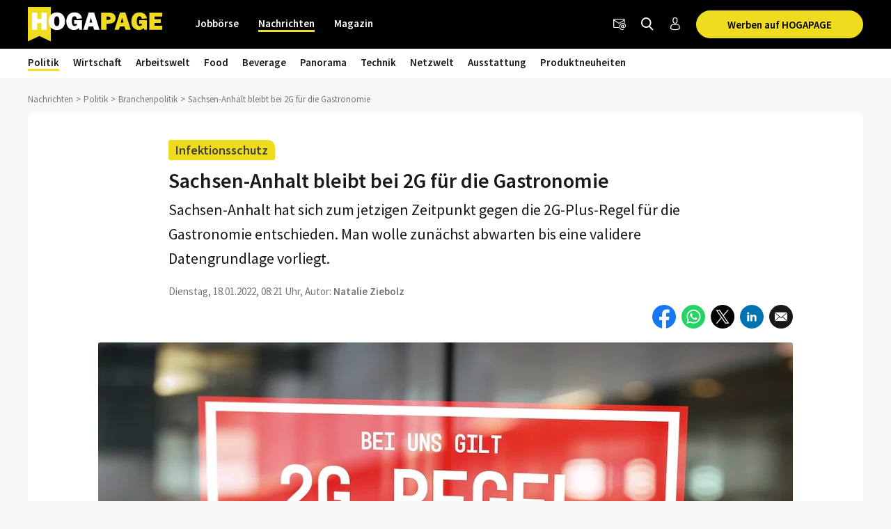

--- FILE ---
content_type: text/html; charset=utf-8
request_url: https://www.hogapage.de/nachrichten/politik/branchenpolitik/sachsen-anhalt-bleibt-bei-2g-fuer-die-gastronomie/
body_size: 14367
content:
<!doctypehtml><html lang=de-de xml:lang=de-de><link href=https://www.googletagmanager.com rel=dns-prefetch><link href=https://googleads.g.doubleclick.net rel=dns-prefetch><link href=https://www.google-analytics.com rel=dns-prefetch><link href=https://www.googleadservices.com rel=dns-prefetch><link href=https://cdn.hogapage.de rel=dns-prefetch><link href=https://engine.hogapage.de rel=dns-prefetch><link href=https://cdn.consentmanager.mgr.consensu.org rel=dns-prefetch><link href=https://cdn.hogapage.de rel=preconnect><link href=https://engine.hogapage.de rel=preconnect><link as=script crossorigin href=//data-b8f9ef66dc.hogapage.de/iomm/latest/manager/base/es6/bundle.js id=IOMmBundle rel=preload><link as=script crossorigin href=//data-b8f9ef66dc.hogapage.de/iomm/latest/bootstrap/loader.js rel=preload><script>let language_code=`de`;const google_maps_frontend_key=`AIzaSyD9eQxhih-n0OF-h8mLESzT-ypCEo4jA9U`;const enable_gmaps_api=!1;const friendly_captcha_enabled=!0;let job_offer_link_tracking_url=`/jobs/job_offer_link_tracking`;let csrf_token=`zpJQHS8O0nhOMAC69ZzbvqEKBFZdzgYEgMDDavTMa0WCznXqUgSbJqFeIGwYqsCp`</script><link as=script href=/static/node_modules/jquery/dist/jquery.min.js rel=preload><link as=font crossorigin href=/static/fonts/fontello.woff2?20231206 rel=preload type=font/woff2><link as=font crossorigin href=/static/fonts/SourceSansPro-Regular.woff2 rel=preload type=font/woff2><link as=font crossorigin href=/static/fonts/SourceSansPro-SemiBold.woff2 rel=preload type=font/woff2><link as=font crossorigin href=/static/fonts/SourceSansPro-Bold.woff2?20230531 rel=preload type=font/woff2><link as=script href=/static/js/components/base.js rel=preload><link media="(min-width: 1212.1px)" as=image href=/media/thumbs/news/1573/Sachen-Anhalt-2G_998x0.webp rel=preload><link media="(min-width: 768px) and (max-width: 1212px)" as=image href=/media/thumbs/news/1573/Sachen-Anhalt-2G_728x0.webp rel=preload><link media="(max-width: 767.9px)" as=image fetchpriority=high href=/media/thumbs/news/1573/Sachen-Anhalt-2G_440x0.webp rel=preload><link as=script href=/static/ui/js/joboffercards.js rel=preload><link as=image href=/static/images/icons/facebook.svg rel=preload><link as=image href=/static/images/icons/whatsapp.svg rel=preload><link as=image href=/static/images/icons/x.svg rel=preload><link as=image href=/static/images/icons/linkedin.svg rel=preload><link media="(max-width: 480px)" as=image href=/static/images/icons/facebook_messenger.svg rel=preload><link as=script href=/static/CACHE/js/base.85cd5cbcb8e9.js rel=preload><script src=/static/node_modules/jquery/dist/jquery.min.js></script><title>Sachsen-Anhalt bleibt bei 2G für die Gastronomie | HOGAPAGE Nachrichten</title><link href=/static/favicon/favicon.ico rel=icon type=image/gif><link href=/static/favicon/apple-touch-icon-57x57.png rel=apple-touch-icon sizes=57x57><link href=/static/favicon/apple-touch-icon-60x60.png rel=apple-touch-icon sizes=60x60><link href=/static/favicon/apple-touch-icon-72x72.png rel=apple-touch-icon sizes=72x72><link href=/static/favicon/apple-touch-icon-76x76.png rel=apple-touch-icon sizes=76x76><link href=/static/favicon/apple-touch-icon-114x114.png rel=apple-touch-icon sizes=114x114><link href=/static/favicon/apple-touch-icon-120x120.png rel=apple-touch-icon sizes=120x120><link href=/static/favicon/apple-touch-icon-144x144.png rel=apple-touch-icon sizes=144x144><link href=/static/favicon/apple-touch-icon-152x152.png rel=apple-touch-icon sizes=152x152><link href=/static/favicon/apple-touch-icon-180x180.png rel=apple-touch-icon sizes=180x180><link href=/static/favicon/favicon-32x32.png rel=icon sizes=32x32 type=image/png><link href=/static/favicon/android-chrome-192x192.png rel=icon sizes=192x192 type=image/png><link href=/static/favicon/favicon-96x96.png rel=icon sizes=96x96 type=image/png><link href=/static/favicon/favicon-16x16.png rel=icon sizes=16x16 type=image/png><meta content="width=device-width,initial-scale=1" name=viewport><meta charset=UTF-8><meta content="ie=edge" http-equiv=x-ua-compatible><meta content=194c6915cca660ebd06835285089082b name=verification><meta content=de-de http-equiv=content-language><meta content="index, follow" name=robots><meta content=de_DE property=og:locale><meta content=HOGAPAGE property=og:site_name><meta content="Sachsen-Anhalt hat sich zum jetzigen Zeitpunkt gegen die 2G-Plus-Regel für die Gastronomie entschieden. Man wolle zunächst abwarten bis eine validere Datengrun…" name=description><meta content="2022-01-18 08:21:52" name=date><meta content="2023-03-15 16:44:13" name=last-modified><meta content="Sachsen-Anhalt bleibt bei 2G für die Gastronomie" property=og:title><meta content=article property=og:type><meta content="Sachsen-Anhalt hat sich zum jetzigen Zeitpunkt gegen die 2G-Plus-Regel für die Gastronomie entschieden. Man wolle zunächst abwarten bis eine validere Datengrun…" property=og:description><meta content=https://www.hogapage.de/media/thumbs/news/1573/Sachen-Anhalt-2G_1200x630.jpg property=og:image><meta content=https://www.hogapage.de/media/thumbs/news/1573/Sachen-Anhalt-2G_1200x630.jpg property=og:image:secure_url><meta content=1200 property=og:image:width><meta content=630 property=og:image:height><meta content="Schild, das auf die Anwendung der 2G-Regel hinweist" property=og:image:alt><meta content=https://www.hogapage.de/nachrichten/politik/branchenpolitik/sachsen-anhalt-bleibt-bei-2g-fuer-die-gastronomie/ property=og:url><meta content=summary_large_image property=twitter:card><meta content=@hogapage property=twitter:site><meta content=196127781 property=twitter:site:id><meta content=@hogapage property=twitter:creator><meta content=https://www.hogapage.de/nachrichten/politik/branchenpolitik/sachsen-anhalt-bleibt-bei-2g-fuer-die-gastronomie/ property=twitter:url><meta content="Sachsen-Anhalt bleibt bei 2G für die Gastronomie" property=twitter:title><meta content="Sachsen-Anhalt hat sich zum jetzigen Zeitpunkt gegen die 2G-Plus-Regel für die Gastronomie entschieden. Man wolle zunächst abwarten bis eine validere Datengrun…" property=twitter:description><meta content=https://www.hogapage.de/media/thumbs/news/1573/Sachen-Anhalt-2G_1200x630.jpg property=twitter:image><meta content="Schild, das auf die Anwendung der 2G-Regel hinweist" property=twitter:image:alt><link href=https://www.hogapage.de/nachrichten/politik/branchenpolitik/sachsen-anhalt-bleibt-bei-2g-fuer-die-gastronomie/ rel=canonical><link href=https://www.hogapage.ch/nachrichten/politik/branchenpolitik/sachsen-anhalt-bleibt-bei-2g-fuer-die-gastronomie/ hreflang=de-ch rel=alternate><link href=https://www.hogapage.de/nachrichten/politik/branchenpolitik/sachsen-anhalt-bleibt-bei-2g-fuer-die-gastronomie/ hreflang=x-default rel=alternate><link href=https://www.hogapage.at/nachrichten/politik/branchenpolitik/sachsen-anhalt-bleibt-bei-2g-fuer-die-gastronomie/ hreflang=de-at rel=alternate><link href=https://www.hogapage.de/nachrichten/politik/branchenpolitik/sachsen-anhalt-bleibt-bei-2g-fuer-die-gastronomie/ hreflang=de-de rel=alternate><meta content=2022-01-18T08:21:52+01:00 property=article:published_time><meta content=2022-01-18T08:21:52+01:00 property=article:publish_time><meta content=2022-01-18T08:21:52+01:00 name=publish_date property=og:publish_date><meta content=2023-03-15T16:44:13.741694+01:00 property=article:modified_time><meta content=https://www.facebook.com/HOGAPAGE property=article:publisher><meta content=https://www.hogapage.de/nachrichten/author/zieb property=article:author><meta content="Natalie Ziebolz" name=author><meta content=max-image-preview:large name=robots><link href=/static/CACHE/css/base.8b921bc71f98.css rel=stylesheet><script src=/static/js/components/base.js></script><script>var gaOptout=(()=>{document.cookie=disableStr+ `=true; expires=Thu, 31 Dec 2099 23:59:59 UTC; path=/`;window[disableStr]=!0});var gaProperty=`GTM-M8P77JX`;var disableStr=`ga-disable-`+ gaProperty;if(document.cookie.indexOf(disableStr+ `=true`)>-1){window[disableStr]=!0}</script><script class=cmplazyload data-cmp-vendor=s905 type=text/plain>(function (w, d, s, l, i) {
        w[l] = w[l] || [];
        w[l].push({
            'gtm.start': new Date().getTime(), event: 'gtm.js'
        });
        var f = d.getElementsByTagName(s)[0],
            j = d.createElement(s), dl = l != 'dataLayer' ? '&l=' + l : '';
        j.async = true;
        j.src =
            'https://www.googletagmanager.com/gtm.js?id=' + i + dl;
        f.parentNode.insertBefore(j, f);
    })(window, document, 'script', 'dataLayer', 'GTM-M8P77JX');</script><script>var GOOGLE_API=!1;var CSRF_TOKEN=`zpJQHS8O0nhOMAC69ZzbvqEKBFZdzgYEgMDDavTMa0WCznXqUgSbJqFeIGwYqsCp`</script><script data-cmp-ab=2 src=https://data-b8f9ef66dc.hogapage.de/iomm/latest/bootstrap/loader.js></script><style>@font-face{font-family:fontello;src:url(/static/fonts/fontello.woff2?20231206)format("woff2");font-weight:400;font-style:normal;font-display:swap}@font-face{font-family:Source Sans Pro;src:url(/static/fonts/SourceSansPro-Regular.woff2)format("woff2");font-weight:400;font-style:normal;font-display:swap}@font-face{font-family:Source Sans Pro;src:url(/static/fonts/SourceSansPro-SemiBold.woff2)format("woff2");font-weight:600;font-style:normal;font-display:swap}@font-face{font-family:Source Sans Pro;src:url(/static/fonts/SourceSansPro-Bold.woff2?20230531)format("woff2");font-weight:700;font-style:normal;font-display:swap}</style><script>var _mtm=window._mtm=window._mtm||[];_mtm.push({'mtm.startTime':new Date().getTime(),'event':`mtm.Start`});var d=document,g=d.createElement(`script`),s=d.getElementsByTagName(`script`)[0];g.async=!0;g.src=`https://analytics.hogapage.de/js/container_X8KDsB7U.js`;s.parentNode.insertBefore(g,s)</script><body class="bc_news bc_news_detail"><script>window.gdprAppliesGlobally=!0;if(!(`cmp_id` in window)||window.cmp_id<1){window.cmp_id=0};if(!(`cmp_cdid` in window)){window.cmp_cdid=`62f9bc659836`};if(!(`cmp_params` in window)){window.cmp_params=``};if(!(`cmp_host` in window)){window.cmp_host=`b.delivery.consentmanager.net`};if(!(`cmp_cdn` in window)){window.cmp_cdn=`cdn.consentmanager.net`};if(!(`cmp_proto` in window)){window.cmp_proto=`https:`};if(!(`cmp_codesrc` in window)){window.cmp_codesrc=`1`};window.cmp_getsupportedLangs=(()=>{var a=[`DE`,`EN`,`FR`,`IT`,`NO`,`DA`,`FI`,`ES`,`PT`,`RO`,`BG`,`ET`,`EL`,`GA`,`HR`,`LV`,`LT`,`MT`,`NL`,`PL`,`SV`,`SK`,`SL`,`CS`,`HU`,`RU`,`SR`,`ZH`,`TR`,`UK`,`AR`,`BS`];if(`cmp_customlanguages` in window){for(var b=0;b<window.cmp_customlanguages.length;b++){a.push(window.cmp_customlanguages[b].l.toUpperCase())}};return a});window.cmp_getRTLLangs=(()=>{var a=[`AR`];if(`cmp_customlanguages` in window){for(var b=0;b<window.cmp_customlanguages.length;b++){if(`r` in window.cmp_customlanguages[b]&&window.cmp_customlanguages[b].r){a.push(window.cmp_customlanguages[b].l)}}};return a});window.cmp_getlang=(a=>{let k=``,n=8,j=`string`,l=`cmplang=`,p=0,m=1,o=2;if(typeof a!=`boolean`){a=!0};if(a&&typeof cmp_getlang.usedlang==j&&cmp_getlang.usedlang!==k){return cmp_getlang.usedlang};var b=window.cmp_getsupportedLangs();var c=[];var d=location.hash;var e=location.search;var f=`languages` in navigator?navigator.languages:[];if(d.indexOf(l)!=-m){c.push(d.substr(d.indexOf(l)+ n,o).toUpperCase())}else{if(e.indexOf(l)!=-m){c.push(e.substr(e.indexOf(l)+ n,o).toUpperCase())}else{if(`cmp_setlang` in window&&window.cmp_setlang!=k){c.push(window.cmp_setlang.toUpperCase())}else{if(f.length>p){for(var g=p;g<f.length;g++){c.push(f[g])}}}}};if(`language` in navigator){c.push(navigator.language)};if(`userLanguage` in navigator){c.push(navigator.userLanguage)};var h=k;for(var g=p;g<c.length;g++){var i=c[g].toUpperCase();if(b.indexOf(i)!=-m){h=i;break};if(i.indexOf(`-`)!=-m){i=i.substr(p,o)};if(b.indexOf(i)!=-m){h=i;break}};if(h==k&&typeof cmp_getlang.defaultlang==j&&cmp_getlang.defaultlang!==k){return cmp_getlang.defaultlang}else{if(h==k){h=`EN`}};h=h.toUpperCase();return h});(()=>{let t=0,D=`text/javascript`,x=`https:`,F=`div`,I=`head`,y=`script`,z=`data-cmp-ab`,s=``,H=`ins`,w=`&`,G=`span`,E=`body`,v=9999,u=1,B=`//`,J=`cmpdebugunminimized`,A=`1`,C=encodeURIComponent;var g=((a,b)=>{var c=s;a+=`=`;var d=a.length;var e=location;if(e.hash.indexOf(a)!=-u){c=e.hash.substr(e.hash.indexOf(a)+ d,v)}else{if(e.search.indexOf(a)!=-u){c=e.search.substr(e.search.indexOf(a)+ d,v)}else{return b}};if(c.indexOf(w)!=-u){c=c.substr(t,c.indexOf(w))};return c});var a=document;var b=a.getElementsByTagName;var c=window;var d=s;var e=`_en`;if(`cmp_getlang` in c){d=c.cmp_getlang().toLowerCase();if(`cmp_customlanguages` in c){for(var f=t;f<c.cmp_customlanguages.length;f++){if(c.cmp_customlanguages[f].l.toUpperCase()==d.toUpperCase()){d=`en`;break}}};e=`_`+ d};var h=`cmp_proto` in c?c.cmp_proto:x;if(h!=`http:`&&h!=x){h=x};var i=`cmp_ref` in c?c.cmp_ref:location.href;var j=a.createElement(y);j.setAttribute(z,A);var k=g(`cmpdesign`,`cmp_design` in c?c.cmp_design:s);var l=g(`cmpregulationkey`,`cmp_regulationkey` in c?c.cmp_regulationkey:s);var m=g(`cmpgppkey`,`cmp_gppkey` in c?c.cmp_gppkey:s);var n=g(`cmpatt`,`cmp_att` in c?c.cmp_att:s);j.src=h+ B+ c.cmp_host+ `/delivery/cmp.php?`+ (`cmp_id` in c&&c.cmp_id>t?`id=`+ c.cmp_id:s)+ (`cmp_cdid` in c?`&cdid=`+ c.cmp_cdid:s)+ `&h=`+ C(i)+ (k!=s?`&cmpdesign=`+ C(k):s)+ (l!=s?`&cmpregulationkey=`+ C(l):s)+ (m!=s?`&cmpgppkey=`+ C(m):s)+ (n!=s?`&cmpatt=`+ C(n):s)+ (`cmp_params` in c?w+ c.cmp_params:s)+ (a.cookie.length>t?`&__cmpfcc=1`:s)+ `&l=`+ d.toLowerCase()+ `&o=`+ (new Date()).getTime();j.type=D;j.async=!0;if(a.currentScript&&a.currentScript.parentElement){a.currentScript.parentElement.appendChild(j)}else{if(a.body){a.body.appendChild(j)}else{var o=b(E);if(o.length==t){o=b(F)};if(o.length==t){o=b(G)};if(o.length==t){o=b(H)};if(o.length==t){o=b(y)};if(o.length==t){o=b(I)};if(o.length>t){o[t].appendChild(j)}}};var p=`js`;var q=g(J,J in c?c.cmpdebugunminimized:t)>t?s:`.min`;var r=g(`cmpdebugcoverage`,`cmp_debugcoverage` in c?c.cmp_debugcoverage:s);if(r==A){p=`instrumented`;q=s};var j=a.createElement(y);j.src=h+ B+ c.cmp_cdn+ `/delivery/`+ p+ `/cmp`+ e+ q+ `.js`;j.type=D;j.setAttribute(z,A);j.async=!0;if(a.currentScript&&a.currentScript.parentElement){a.currentScript.parentElement.appendChild(j)}else{if(a.body){a.body.appendChild(j)}else{var o=b(E);if(o.length==t){o=b(F)};if(o.length==t){o=b(G)};if(o.length==t){o=b(H)};if(o.length==t){o=b(y)};if(o.length==t){o=b(I)};if(o.length>t){o[t].appendChild(j)}}}})();window.cmp_addFrame=(a=>{if(!window.frames[a]){if(document.body){var b=document.createElement(`iframe`);b.style.cssText=`display:none`;if(`cmp_cdn` in window&&`cmp_ultrablocking` in window&&window.cmp_ultrablocking>0){b.src=`//`+ window.cmp_cdn+ `/delivery/empty.html`};b.name=a;document.body.appendChild(b)}else{window.setTimeout(window.cmp_addFrame,10,a)}}});window.cmp_rc=(a=>{let h=``,i=0,j=1,k=`=`,l=`;`;var b=document.cookie;var c=h;var d=i;while(b!=h&&d<100){d++;while(b.substr(i,j)==` `){b=b.substr(j,b.length)};var e=b.substring(i,b.indexOf(k));if(b.indexOf(l)!=-j){var f=b.substring(b.indexOf(k)+ j,b.indexOf(l))}else{var f=b.substr(b.indexOf(k)+ j,b.length)};if(a==e){c=f};var g=b.indexOf(l)+ j;if(g==i){g=b.length};b=b.substring(g,b.length)};return c});window.cmp_stub=function(){let b=0,c=1,d=2;var a=arguments;__cmp.a=__cmp.a||[];if(!a.length){return __cmp.a}else{if(a[b]===`ping`){if(a[c]===d){a[d]({gdprApplies:gdprAppliesGlobally,cmpLoaded:!1,cmpStatus:`stub`,displayStatus:`hidden`,apiVersion:`2.0`,cmpId:31},!0)}else{a[d](!1,!0)}}else{if(a[b]===`getUSPData`){a[d]({version:c,uspString:window.cmp_rc(``)},!0)}else{if(a[b]===`getTCData`){__cmp.a.push([].slice.apply(a))}else{if(a[b]===`addEventListener`||a[b]===`removeEventListener`){__cmp.a.push([].slice.apply(a))}else{if(a.length==4&&a[3]===!1){a[d]({},!1)}else{__cmp.a.push([].slice.apply(a))}}}}}}};window.cmp_gpp_ping=(()=>({gppVersion:`1.0`,cmpStatus:`stub`,cmpDisplayStatus:`hidden`,supportedAPIs:[`tcfca`,`usnat`,`usca`,`usva`,`usco`,`usut`,`usct`],cmpId:31}));window.cmp_gppstub=function(){let h=0,i=1,k=2,j=null;var a=arguments;__gpp.q=__gpp.q||[];if(!a.length){return __gpp.q};var b=a[h];var c=a.length>i?a[i]:j;var d=a.length>k?a[k]:j;if(b===`ping`){return window.cmp_gpp_ping()}else{if(b===`addEventListener`){__gpp.e=__gpp.e||[];if(!(`lastId` in __gpp)){__gpp.lastId=h};__gpp.lastId++;var e=__gpp.lastId;__gpp.e.push({id:e,callback:c});return {eventName:`listenerRegistered`,listenerId:e,data:!0,pingData:window.cmp_gpp_ping()}}else{if(b===`removeEventListener`){var f=!1;__gpp.e=__gpp.e||[];for(var g=h;g<__gpp.e.length;g++){if(__gpp.e[g].id==d){__gpp.e[g].splice(g,i);f=!0;break}};return {eventName:`listenerRemoved`,listenerId:d,data:f,pingData:window.cmp_gpp_ping()}}else{if(b===`getGPPData`){return {sectionId:3,gppVersion:i,sectionList:[],applicableSections:[h],gppString:``,pingData:window.cmp_gpp_ping()}}else{if(b===`hasSection`||b===`getSection`||b===`getField`){return j}else{__gpp.q.push([].slice.apply(a))}}}}}};window.cmp_msghandler=(a=>{let i=`*`,f=null,g=`object`,e=JSON,h=JSON.stringify;var b=typeof a.data===`string`;try{var c=b?e.parse(a.data):a.data}catch(a){var c=f}if(typeof c===g&&c!==f&&`__cmpCall` in c){var d=c.__cmpCall;window.__cmp(d.command,d.parameter,((c,e)=>{var f={__cmpReturn:{returnValue:c,success:e,callId:d.callId}};a.source.postMessage(b?h(f):f,i)}))};if(typeof c===g&&c!==f&&`__uspapiCall` in c){var d=c.__uspapiCall;window.__uspapi(d.command,d.version,((c,e)=>{var f={__uspapiReturn:{returnValue:c,success:e,callId:d.callId}};a.source.postMessage(b?h(f):f,i)}))};if(typeof c===g&&c!==f&&`__tcfapiCall` in c){var d=c.__tcfapiCall;window.__tcfapi(d.command,d.version,((c,e)=>{var f={__tcfapiReturn:{returnValue:c,success:e,callId:d.callId}};a.source.postMessage(b?h(f):f,i)}),d.parameter)};if(typeof c===g&&c!==f&&`__gppCall` in c){var d=c.__gppCall;window.__gpp(d.command,((c,e)=>{var f={__gppReturn:{returnValue:c,success:e,callId:d.callId}};a.source.postMessage(b?h(f):f,i)}),`parameter` in d?d.parameter:f,`version` in d?d.version:1)}});window.cmp_setStub=(a=>{if(!(a in window)||typeof window[a]!==`function`&&typeof window[a]!==`object`&&(typeof window[a]===`undefined`||window[a]!==null)){window[a]=window.cmp_stub;window[a].msgHandler=window.cmp_msghandler;window.addEventListener(`message`,window.cmp_msghandler,!1)}});window.cmp_setGppStub=(a=>{if(!(a in window)||typeof window[a]!==`function`&&typeof window[a]!==`object`&&(typeof window[a]===`undefined`||window[a]!==null)){window[a]=window.cmp_gppstub;window[a].msgHandler=window.cmp_msghandler;window.addEventListener(`message`,window.cmp_msghandler,!1)}});window.cmp_addFrame(`__cmpLocator`);if(!(`cmp_disableusp` in window)||!window.cmp_disableusp){window.cmp_addFrame(`__uspapiLocator`)};if(!(`cmp_disabletcf` in window)||!window.cmp_disabletcf){window.cmp_addFrame(`__tcfapiLocator`)};if(!(`cmp_disablegpp` in window)||!window.cmp_disablegpp){window.cmp_addFrame(`__gppLocator`)};window.cmp_setStub(`__cmp`);if(!(`cmp_disabletcf` in window)||!window.cmp_disabletcf){window.cmp_setStub(`__tcfapi`)};if(!(`cmp_disableusp` in window)||!window.cmp_disableusp){window.cmp_setStub(`__uspapi`)};if(!(`cmp_disablegpp` in window)||!window.cmp_disablegpp){window.cmp_setGppStub(`__gpp`)}</script><noscript><iframe src="https://www.googletagmanager.com/ns.html?id=GTM-M8P77JX&nojscript=true" height=0 style=visibility:hidden;display:none width=0></iframe></noscript><script>IOMm(`configure`,{st:`hogapage`,dn:`data-b8f9ef66dc.hogapage.de`,mh:5})</script><div class=sticky-top id=bc_navigation><div id=bc_navigation-main-navigation><div class=container><nav class="navbar navbar-expand-lg"><a class=navbar-brand href=/> <img alt="previous Logo" height=50 src=/static/images/logos/logo.svg width=193> </a><div class="ms-auto d-flex order-lg-3"><div class=nav-item><a class="hp-jb_wishlist-session hp_btn-tertiary hp_btn-round" data-bs-title="Jetzt Merkliste ansehen" data-bs-placement=bottom data-bs-toggle=tooltip href=/profil/meine-merkliste style=display:none> <i class=icon-wishlist-outline><span class=hp-jb_wishlist-session-counter></span></i> </a></div><div class=nav-item><a class="hp_btn-tertiary hp_btn-round" aria-label=Newsletter data-bs-placement=bottom data-bs-title=Newsletter data-bs-toggle=tooltip href=/newsletter/> <i class="icon-newsletter hp_nav-icon"></i> </a></div><div class=nav-item><a aria-label="Nachrichten finden" class="hp_btn-tertiary hp_btn-round hp_search-icon" data-bs-title="Nachrichten finden" data-bs-placement=bottom data-bs-toggle=tooltip href=/nachrichten/suche> <i class="icon-search hp_nav-icon"></i> </a></div><div class="nav-item d-none d-lg-flex"><a aria-label="Anmelden / Registrieren" class="hp_btn-tertiary hp_btn-round" data-bs-title="Anmelden / Registrieren" data-bs-placement=bottom data-bs-toggle=tooltip href=/login> <i class="icon-person-outline me-0"></i> </a></div><div class="nav-item hp_service-button ms-hp_smallest d-none d-lg-block"><a class="hp_btn hp_btn-primary m-0" href=/nachrichten/onlinewerbung/> Werben auf HOGAPAGE </a></div><div class=nav-item><a aria-label="Toggle navigation" class="hp_btn-tertiary hp_btn-round d-lg-none" aria-controls=hp_mobile-main-navigation aria-expanded=false data-bs-target=#hp_mobile-main-navigation data-bs-toggle=collapse role=button> <i class="icon-menu hp_nav-icon"></i> </a></div></div><div class="hp_mobile-navigation-wrapper align-items-stretch" id=hp_mobile-main-navigation><div class=hp_mobile-navigation><div class=hp_mobile-navigation-header><div class=hp_mobile-navigation-header-text>Willkommen auf HOGAPAGE!</div></div><div class="hp_mobile-navigation-group hp_mobile-navigation-group-special"><a class=hp_mobile-navigation-headline href=/jobs/>Jobbörse</a><span aria-controls=#jobborse_mobile_menu aria-expanded=false class=hp_toggle-indicator data-bs-target=#jobborse_mobile_menu data-bs-toggle=collapse><i class=icon-down-dir></i></span><div class="hp_mobile-navigation-group-items collapse" id=jobborse_mobile_menu><a class=hp_mobile-navigation-group-item href=/jobs/suche>Jobs finden</a><a class=hp_mobile-navigation-group-item href=/jobs/branchengruppe>nach Branchengruppen</a><a class=hp_mobile-navigation-group-item href=/jobs/bundesland>nach Bundesländern</a><a class=hp_mobile-navigation-group-item href=/jobs/jobs-per-email>Jobs per E-Mail</a><a class=hp_mobile-navigation-group-item href=/jobs/arbeitgeber>Für Arbeitgeber</a></div></div><div class="hp_mobile-navigation-group hp_mobile-navigation-group-special"><a class=hp_mobile-navigation-headline href=/>Nachrichten</a><span aria-controls=#nachrichten_mobile_menu aria-expanded=true class=hp_toggle-indicator data-bs-target=#nachrichten_mobile_menu data-bs-toggle=collapse><i class=icon-down-dir></i></span><div class="hp_mobile-navigation-group-items collapse show" id=nachrichten_mobile_menu><a class=hp_mobile-navigation-group-item href=/nachrichten/politik/>Politik</a><a class=hp_mobile-navigation-group-item href=/nachrichten/wirtschaft/>Wirtschaft</a><a class=hp_mobile-navigation-group-item href=/nachrichten/arbeitswelt/>Arbeitswelt</a><a class=hp_mobile-navigation-group-item href=/nachrichten/food/>Food</a><a class=hp_mobile-navigation-group-item href=/nachrichten/beverage/>Beverage</a><a class=hp_mobile-navigation-group-item href=/nachrichten/panorama/>Panorama</a><a class=hp_mobile-navigation-group-item href=/nachrichten/technik/>Technik</a><a class=hp_mobile-navigation-group-item href=/nachrichten/netzwelt/>Netzwelt</a><a class=hp_mobile-navigation-group-item href=/nachrichten/ausstattung/>Ausstattung</a><a class=hp_mobile-navigation-group-item href=/nachrichten/messeneuheiten/>Produktneuheiten</a></div></div><div class="hp_mobile-navigation-group hp_mobile-navigation-group-special"><a class=hp_mobile-navigation-headline href=/magazin/>Magazin</a><span aria-controls=#magazin_mobile_menu aria-expanded=false class=hp_toggle-indicator data-bs-target=#magazin_mobile_menu data-bs-toggle=collapse><i class=icon-down-dir></i></span><div class="hp_mobile-navigation-group-items collapse" id=magazin_mobile_menu><a class=hp_mobile-navigation-group-item href=/magazin/ausgabe>Magazine</a><a class=hp_mobile-navigation-group-item href=/magazin/rubriken>Rubriken</a><a class=hp_mobile-navigation-group-item href=/magazin/abonnieren>Abonnieren</a><a class=hp_mobile-navigation-group-item href=/magazin/werben>Werben</a></div></div><div class=hp_mobile-navigation-group><a class=hp_mobile-navigation-headline href=/login>Anmelden</a></div></div></div><div class="collapse navbar-collapse order-lg-2" id=bc_navigation-main-navigation-left-wrapper><ul class=navbar-nav id=bc_navigation-main-navigation-left><li class="nav-item dropdown"><a aria-haspopup=true class=nav-link href=/jobs/>Jobbörse</a> <div class=dropdown-menu><a class=dropdown-item href=/jobs/suche>Jobs finden</a><a class=dropdown-item href=/jobs/branchengruppe>nach Branchengruppen</a><a class=dropdown-item href=/jobs/bundesland>nach Bundesländern</a><a class=dropdown-item href=/jobs/jobs-per-email>Jobs per E-Mail</a><a class=dropdown-item href=/jobs/arbeitgeber>Für Arbeitgeber</a></div><li class="nav-item dropdown active"><a aria-haspopup=true class=nav-link href=/>Nachrichten</a> <div class=dropdown-menu><a class="dropdown-item active" href=/nachrichten/politik/>Politik</a><a class=dropdown-item href=/nachrichten/wirtschaft/>Wirtschaft</a><a class=dropdown-item href=/nachrichten/arbeitswelt/>Arbeitswelt</a><a class=dropdown-item href=/nachrichten/food/>Food</a><a class=dropdown-item href=/nachrichten/beverage/>Beverage</a><a class=dropdown-item href=/nachrichten/panorama/>Panorama</a><a class=dropdown-item href=/nachrichten/technik/>Technik</a><a class=dropdown-item href=/nachrichten/netzwelt/>Netzwelt</a><a class=dropdown-item href=/nachrichten/ausstattung/>Ausstattung</a><a class=dropdown-item href=/nachrichten/messeneuheiten/>Produktneuheiten</a></div><li class="nav-item dropdown"><a aria-haspopup=true class=nav-link href=/magazin/>Magazin</a> <div class=dropdown-menu><a class=dropdown-item href=/magazin/ausgabe>Magazine</a><a class=dropdown-item href=/magazin/rubriken>Rubriken</a><a class="dropdown-item ms-auto" href=/magazin/abonnieren>Abonnieren</a><a class=dropdown-item href=/magazin/werben>Werben</a></div></ul></div></nav></div></div><div id=bc_navigation-sub-navigation><div class=container><nav class="navbar navbar-expand-lg d-none d-lg-flex"><ul class="navbar-nav text-md-center"><li class="nav-item dropdown active"><a aria-haspopup=true class=nav-link href=/nachrichten/politik/>Politik</a> <div class=dropdown-menu><a class=dropdown-item href=/nachrichten/politik/verbaende/>Verbände</a><a class=dropdown-item href=/nachrichten/politik/soziales/>Soziales</a><a class=dropdown-item href=/nachrichten/politik/recht/>Recht</a><a class="dropdown-item active" href=/nachrichten/politik/branchenpolitik/>Branchenpolitik</a></div><li class="nav-item dropdown"><a aria-haspopup=true class=nav-link href=/nachrichten/wirtschaft/>Wirtschaft</a> <div class=dropdown-menu><a class=dropdown-item href=/nachrichten/wirtschaft/management/>Management</a><a class=dropdown-item href=/nachrichten/wirtschaft/handel/>Handel</a><a class=dropdown-item href=/nachrichten/wirtschaft/marketing/>Marketing</a><a class=dropdown-item href=/nachrichten/wirtschaft/hotellerie/>Hotellerie</a><a class=dropdown-item href=/nachrichten/wirtschaft/gastronomie/>Gastronomie</a><a class=dropdown-item href=/nachrichten/wirtschaft/tourismus/>Tourismus</a></div><li class="nav-item dropdown"><a aria-haspopup=true class=nav-link href=/nachrichten/arbeitswelt/>Arbeitswelt</a> <div class=dropdown-menu><a class=dropdown-item href=/nachrichten/arbeitswelt/jobsuche/>Jobsuche</a><a class=dropdown-item href=/nachrichten/arbeitswelt/bildung/>Bildung</a><a class=dropdown-item href=/nachrichten/arbeitswelt/reportagen/>Reportagen</a><a class=dropdown-item href=/nachrichten/arbeitswelt/ratgeber/>Ratgeber</a><a class=dropdown-item href=/nachrichten/arbeitswelt/karriere/>Karriere</a><a class=dropdown-item href=/nachrichten/arbeitswelt/personal/>Personal</a></div><li class="nav-item dropdown"><a aria-haspopup=true class=nav-link href=/nachrichten/food/>Food</a> <div class=dropdown-menu><a class=dropdown-item href=/nachrichten/food/lexikon/>Lexikon</a><a class=dropdown-item href=/nachrichten/food/ernaehrung/>Ernährung</a><a class=dropdown-item href=/nachrichten/food/foodtrends/>Foodtrends</a><a class=dropdown-item href=/nachrichten/food/kuechenhelden/>Küchenhelden</a><a class=dropdown-item href=/nachrichten/food/kreative-kueche/>Kreative Küche</a><a class=dropdown-item href=/nachrichten/food/rezepte/>Rezepte</a></div><li class="nav-item dropdown"><a aria-haspopup=true class=nav-link href=/nachrichten/beverage/>Beverage</a> <div class=dropdown-menu><a class=dropdown-item href=/nachrichten/beverage/wein-sekt/>Wein & Sekt</a><a class=dropdown-item href=/nachrichten/beverage/bierwelten/>Bierwelten</a><a class=dropdown-item href=/nachrichten/beverage/alkoholfreie-getraenke-beverage/>Alkoholfreie Getränke</a><a class=dropdown-item href=/nachrichten/beverage/spirituosen/>Spirituosen</a><a class=dropdown-item href=/nachrichten/beverage/kaffee-tee/>Kaffee & Tee</a></div><li class="nav-item dropdown"><a aria-haspopup=true class=nav-link href=/nachrichten/panorama/>Panorama</a> <div class=dropdown-menu><a class=dropdown-item href=/nachrichten/panorama/gesellschaft/>Gesellschaft</a><a class=dropdown-item href=/nachrichten/panorama/interviews/>Interviews</a><a class=dropdown-item href=/nachrichten/panorama/entertainment/>Entertainment</a><a class=dropdown-item href=/nachrichten/panorama/leute/>Leute</a><a class=dropdown-item href=/nachrichten/panorama/messen-events/>Messen & Events</a></div><li class="nav-item dropdown"><a aria-haspopup=true class=nav-link href=/nachrichten/technik/>Technik</a> <div class=dropdown-menu><a class=dropdown-item href=/nachrichten/technik/getraenke/>Getränke</a><a class=dropdown-item href=/nachrichten/technik/sanitaer/>Sanitär</a><a class=dropdown-item href=/nachrichten/technik/kueche/>Küche</a><a class=dropdown-item href=/nachrichten/technik/gebaeude/>Gebäude</a><a class=dropdown-item href=/nachrichten/technik/sicherheit/>Sicherheit</a><a class=dropdown-item href=/nachrichten/technik/hygiene/>Hygiene</a></div><li class="nav-item dropdown"><a aria-haspopup=true class=nav-link href=/nachrichten/netzwelt/>Netzwelt</a> <div class=dropdown-menu><a class=dropdown-item href=/nachrichten/netzwelt/it-software/>IT & Software</a><a class=dropdown-item href=/nachrichten/netzwelt/netzpolitik/>Netzpolitik</a><a class=dropdown-item href=/nachrichten/netzwelt/web/>Web</a><a class=dropdown-item href=/nachrichten/netzwelt/social-media/>Social Media</a></div><li class="nav-item dropdown"><a aria-haspopup=true class=nav-link href=/nachrichten/ausstattung/>Ausstattung</a> <div class=dropdown-menu><a class=dropdown-item href=/nachrichten/ausstattung/hoteldesign/>Hoteldesign</a><a class=dropdown-item href=/nachrichten/ausstattung/einrichtung/>Einrichtung</a><a class=dropdown-item href=/nachrichten/ausstattung/gastrokonzepte/>Gastrokonzepte</a></div><li class="nav-item dropdown"><a aria-haspopup=true class=nav-link href=/nachrichten/messeneuheiten/>Produktneuheiten</a> <div class=dropdown-menu><a class=dropdown-item href=/nachrichten/messeneuheiten/food-beverage-messe/>Food & Beverage</a><a class=dropdown-item href=/nachrichten/messeneuheiten/technik-software-messe/>Technik & Software</a><a class=dropdown-item href=/nachrichten/messeneuheiten/einrichtung-messe/>Einrichtung</a><a class=dropdown-item href=/nachrichten/messeneuheiten/dienstleistungen-messe/>Dienstleistungen</a></div></ul></nav></div></div><nav class="navbar navbar-expand-lg d-block d-lg-none" id=bc_navigation-mobile-portal><div class=container><ul class="navbar-nav text-md-center w-100"><li class=nav-item><a class=nav-link href=/jobs/>Jobbörse</a><li class="nav-item active"><a class=nav-link href=/>Nachrichten</a></ul></div></nav></div><main class=hp_main><div class="container w-100"><div class="row banner_row"></div></div><section class="hp_section d-none d-lg-block" id=hp_breadcrumbs><nav class="hp_breadcrumbs container pb-0"><a class=hp_breadcrumb-item href=https://www.hogapage.de/>Nachrichten</a><a class=hp_breadcrumb-item href=https://www.hogapage.de/nachrichten/politik/>Politik</a><a class=hp_breadcrumb-item href=https://www.hogapage.de/nachrichten/politik/branchenpolitik/>Branchenpolitik</a><span class="hp_breadcrumb-item active">Sachsen-Anhalt bleibt bei 2G für die Gastronomie</span></nav><script type=application/ld+json>
    {
      "@context": "http://schema.org",
      "@type": "BreadcrumbList",
      "itemListElement": [
         {
        "@type": "ListItem",
        "position": 1,
        "name": "Nachrichten",
        "item": "https://www.hogapage.de/"
        }, {
        "@type": "ListItem",
        "position": 2,
        "name": "Politik",
        "item": "https://www.hogapage.de/nachrichten/politik/"
        }, {
        "@type": "ListItem",
        "position": 3,
        "name": "Branchenpolitik",
        "item": "https://www.hogapage.de/nachrichten/politik/branchenpolitik/"
        }
      ]
    }

        </script></section><section class="container d-none d-lg-block hp_skyscraper-container-sticky" id=hp_skyscraper-container><div class="hp_skyscraper hp_skyscraper_l"></div><div class="hp_skyscraper hp_skyscraper_r"></div></section><div class="container container-no-md-padding"><article class=bc_news-article><header class="d-flex flex-column"><div class=row><div class="offset-lg-2 col-lg-8"><div class=subheadline>Infektionsschutz</div></div></div><div class=row><div class="offset-lg-2 col-lg-8"><h1 class=headline>Sachsen-Anhalt bleibt bei 2G für die Gastronomie</h1></div></div><div class="row order-md-5"><div class="offset-lg-1 col-lg-10"><figure class=article-image><picture><source media="(min-width: 1212px)" srcset=/media/thumbs/news/1573/Sachen-Anhalt-2G_998x0.webp type=image/webp><source media="(min-width: 768px)" srcset=/media/thumbs/news/1573/Sachen-Anhalt-2G_728x0.webp type=image/webp><source media="(max-width: 768px)" srcset=/media/thumbs/news/1573/Sachen-Anhalt-2G_440x0.webp type=image/webp><source media="(min-width: 1212px)" srcset=/media/thumbs/news/1573/Sachen-Anhalt-2G_998x0.jpg><source media="(min-width: 768px)" srcset=/media/thumbs/news/1573/Sachen-Anhalt-2G_728x0.jpg><img alt="Schild, das auf die Anwendung der 2G-Regel hinweist" title="In Sachsen-Anhalt wird es für Geimpfte und Genesene vorerst weiterhin keine zusätzliche Testpflicht in der Gastronomie geben. (Foto: © Michael Bihlmayer – stock.adobe.com)
" class=bc_news-image fetchpriority=high height=561 src=/media/thumbs/news/1573/Sachen-Anhalt-2G_440x0.jpg width=998></picture><figcaption class=text-muted>In Sachsen-Anhalt wird es für Geimpfte und Genesene vorerst weiterhin keine zusätzliche Testpflicht in der Gastronomie geben. (Foto: © Michael Bihlmayer – stock.adobe.com)</figcaption></figure></div></div><div class=row><div class="offset-lg-2 col-lg-8"><div class=excerpt>Sachsen-Anhalt hat sich zum jetzigen Zeitpunkt gegen die 2G-Plus-Regel für die Gastronomie entschieden. Man wolle zunächst abwarten bis eine validere Datengrundlage vorliegt.</div></div></div><div class=row><div class="offset-lg-2 col-lg-8"><div class=meta>Dienstag, 18.01.2022, 08:21 Uhr, Autor: <a href=/nachrichten/author/zieb>Natalie Ziebolz</a></div></div></div><div></div><div class=row><div class="offset-lg-1 col-lg-10"><div class=text-end><div class="hp_simple-share-buttons hp_simple_share-buttons-top" data-email-body="
Hallo,
dieser Artikel könnte für dich interessant sein:
${pageTitle}
Hier geht’s zum vollständigen Beitrag:
${pageUrl}?utm_source=email&utm_medium=share
Weitere spannende Nachrichten und Hintergründe findest du auf HOGAPAGE: https://www.hogapage.de

Viele Grüße.





" data-email-subject="
Interessanter Artikel auf HOGAPAGE





 "></div></div></div></div></header><div class=row><div class="offset-lg-2 col-lg-8 content"><p>In Sachsen-Anhalt wird es für Geimpfte und Genesene vorerst weiter keine zusätzliche Testpflicht in der Gastronomie geben. Darauf hat sich das Kabinett in einer Video-Sondersitzung verständigt. Die geltenden Regeln zur Eindämmung der Corona-Pandemie werden bis zum 28. Januar verlängert, wie ein Regierungssprecher der Deutschen Presse-Agentur nach der Schalte bestätigte. „Eine inzidenzunabhängige 2G-plus-Regelung wird es bei uns nicht geben“, sagte er. Die Landesregierung hofft, dass nächste Woche eine „validere Datengrundlage“ vorliegt. Unter anderem soll bewertet werden, wie stark sich die Verbreitung der Corona-Variante Omikron auf die Zahl der Krankenhauseinweisungen in Sachsen-Anhalt auswirkt. Denkbar wäre, dass sich die schwarz-rot-gelbe Regierung dann auf ein inzidenzabhängiges 2G-plus-Modell in Verbindung mit der Hospitalisierungsrate einigt.<div class=banner_floating></div><p>Das 2G-plus-Modell gilt nach wie vor also nur für Chöre, Volksfeste und Veranstaltungen verpflichtend und kann freiwillig in der Gastronomie umgesetzt werden. Neu ist hingegen, dass geboosterte Personen künftig schon ab dem Tag ihrer Auffrischungsimpfung von der zusätzlichen Testpflicht befreit werden, wie die Staatskanzlei mitteilte. Nach der Ministerpräsidentenkonferenz am nächsten Montag will das Kabinett am 25. Januar erneut über nötige Eindämmungsmaßnahmen in Sachsen-Anhalt beraten.<h2>Dehoga bewertet die Entscheidung positiv</h2><p>Der Hotel- und Gaststättenverband Dehoga begrüßte die Entscheidung der Landesregierung, vorerst kein 2G plus einzuführen. Sachsen-Anhalt als Flächenland hätte gar nicht die Möglichkeit, flächendeckend diese Testmöglichkeit sicherzustellen, sagte Dehoga-Landespräsident Michael Schmidt am Montag. Ein spontaner Restaurantbesuch wäre vielerorts damit so gut wie unmöglich. 2G plus sei ein „versteckter Lockdown“, sagte Schmidt. „Viele Kollegen würden die Betriebe zumachen, weil es sich nicht lohnt.“<p><em>(dpa/NZ)</em></div></div><div class=bc-job-offer-cards-root data-layout data-project-name=HOGAPAGE id=bc-job-offer-cards-root></div><script src=/static/ui/js/joboffercards.js type=module></script><footer><div class=row><div class="offset-lg-2 col-lg-8 px-hp_medium"><div class="hp_simple-share-buttons hp_simple-share-buttons-full d-flex justify-content-between" data-email-body="
Hallo,
dieser Artikel könnte für dich interessant sein:
${pageTitle}
Hier geht’s zum vollständigen Beitrag:
${pageUrl}?utm_source=email&utm_medium=share
Weitere spannende Nachrichten und Hintergründe findest du auf HOGAPAGE: https://www.hogapage.de

Viele Grüße.





" data-email-subject="
Interessanter Artikel auf HOGAPAGE





 "></div></div></div></footer><a class=home-link href=/>Zurück zur Startseite</a><script type=application/ld+json>
{
  "@context": "https://schema.org",
  "@type": "NewsArticle",
  "mainEntityOfPage": {
    "@type": "WebPage",
    "@id": "https://www.hogapage.de/nachrichten/politik/branchenpolitik/sachsen-anhalt-bleibt-bei-2g-fuer-die-gastronomie/"
  },
  "headline": "Sachsen-Anhalt bleibt bei 2G für die Gastronomie",
  "alternativeHeadline": "Sachsen-Anhalt bleibt bei 2G für die Gastronomie",
  "keywords": ["Gastronomie","DEHOGA","Sachsen-Anhalt","Schutzmaßnahmen","2G-Regel"],
  "description": "Sachsen\u002DAnhalt hat sich zum jetzigen Zeitpunkt gegen die 2G\u002DPlus\u002DRegel für die Gastronomie entschieden. Man wolle zunächst abwarten bis eine validere Datengrun…",
  "articleSection": "Branchenpolitik Politik",
  "articleBody": "In Sachsen\u002DAnhalt wird es für Geimpfte und Genesene vorerst weiter keine zusätzliche Testpflicht in der Gastronomie geben. Darauf hat sich das Kabinett in einer Video\u002DSondersitzung verständigt. Die geltenden Regeln zur Eindämmung der Corona\u002DPandemie werden bis zum 28. Januar verlängert, wie ein Regierungssprecher der Deutschen Presse\u002DAgentur nach der Schalte bestätigte. „Eine inzidenzunabhängige 2G\u002Dplus\u002DRegelung wird es bei uns nicht geben“, sagte er. Die Landesregierung hofft, dass nächste Woche eine „validere Datengrundlage“ vorliegt. Unter anderem soll bewertet werden, wie stark sich die Verbreitung der Corona\u002DVariante Omikron auf die Zahl der Krankenhauseinweisungen in Sachsen\u002DAnhalt auswirkt. Denkbar wäre, dass sich die schwarz\u002Drot\u002Dgelbe Regierung dann auf ein inzidenzabhängiges 2G\u002Dplus\u002DModell in Verbindung mit der Hospitalisierungsrate einigt.\u000ADas 2G\u002Dplus\u002DModell gilt nach wie vor also nur für Chöre, Volksfeste und Veranstaltungen verpflichtend und kann freiwillig in der Gastronomie umgesetzt werden. Neu ist hingegen, dass geboosterte Personen künftig schon ab dem Tag ihrer Auffrischungsimpfung von der zusätzlichen Testpflicht befreit werden, wie die Staatskanzlei mitteilte. Nach der Ministerpräsidentenkonferenz am nächsten Montag will das Kabinett am 25. Januar erneut über nötige Eindämmungsmaßnahmen in Sachsen\u002DAnhalt beraten.\u000ADehoga bewertet die Entscheidung positiv\u000ADer Hotel\u002D und Gaststättenverband Dehoga begrüßte die Entscheidung der Landesregierung, vorerst kein 2G plus einzuführen. Sachsen\u002DAnhalt als Flächenland hätte gar nicht die Möglichkeit, flächendeckend diese Testmöglichkeit sicherzustellen, sagte Dehoga\u002DLandespräsident Michael Schmidt am Montag. Ein spontaner Restaurantbesuch wäre vielerorts damit so gut wie unmöglich. 2G plus sei ein „versteckter Lockdown“, sagte Schmidt. „Viele Kollegen würden die Betriebe zumachen, weil es sich nicht lohnt.“\u000A(dpa/NZ)\u000A",
  "wordCount": "241",
  "inLanguage": { "@type": "Language", "name": "German" },
  "image": [
    "https://www.hogapage.de/media/thumbs/news/1573/Sachen-Anhalt-2G_1200x0.jpg",
    "https://www.hogapage.de/media/thumbs/news/1573/Sachen-Anhalt-2G_998x0.jpg",
    "https://www.hogapage.de/media/news/1573/Sachen-Anhalt-2G.jpg"
   ],
  "datePublished": "2022-01-18T08:21:52+01:00",
  "dateModified": "2023-03-15T16:44:13.741694+01:00",
  
  "author": {
    "@type": "Person",
    "name": "Natalie Ziebolz",
    "url": "https://www.hogapage.de/nachrichten/author/zieb"
  },
  
   "publisher": {
    "@type": "Organization",
    "name": "HOGAPAGE",
    "logo": {
      "@type": "ImageObject",
      "url": "https://www.hogapage.de/static/jobboerse/images/logos/logo.png"
    }
  }
}
</script></article></div><div class="bc_news-more-advertise text-center d-md-none"></div><div class=container><div class="mt-hp_medium bg-white border-radius mb-hp_small bc_news-article-related"><h3 class="hp_headline-largest py-hp_small text-center">Weitere Themen</h3><div class="bc_news-columns bc_news-list"><div class="bc_news-item bc_news-item-small bc_news-item-first"><div class="bc_news-image hp_pos-rel"><figure class="article-image mb-0 ratio ratio-16x9"><picture><source media="(min-width: 1212px)" data-srcset=/media/thumbs/news/1455/Hotspot-Regelung-bayern_368x207.webp type=image/webp><source media="(min-width: 1212px)" data-srcset=/media/thumbs/news/1455/Hotspot-Regelung-bayern_368x207.jpg><source media="(min-width: 992px) and (max-width: 1211px)" data-srcset=/media/thumbs/news/1455/Hotspot-Regelung-bayern_295x166.webp type=image/webp><source media="(min-width: 992px) and (max-width: 1211px)" data-srcset=/media/thumbs/news/1455/Hotspot-Regelung-bayern_295x166.jpg><source media="(min-width: 768px) and (max-width: 991px)" data-srcset=/media/thumbs/news/1455/Hotspot-Regelung-bayern_292x164.webp type=image/webp><source media="(min-width: 768px) and (max-width: 991px)" data-srcset=/media/thumbs/news/1455/Hotspot-Regelung-bayern_292x164.jpg><source media="(min-width: 480px) and (max-width: 767px)" data-srcset=/media/thumbs/news/1455/Hotspot-Regelung-bayern_412x232.webp type=image/webp><source media="(min-width: 480px) and (max-width: 767px)" data-srcset=/media/thumbs/news/1455/Hotspot-Regelung-bayern_412x232.jpg><source media="(min-width: 1px) and (max-width: 479px)" data-srcset=/media/thumbs/news/1455/Hotspot-Regelung-bayern_423x238.webp type=image/webp><source media="(min-width: 1px) and (max-width: 479px)" data-srcset=/media/thumbs/news/1455/Hotspot-Regelung-bayern_423x238.jpg><img alt='Junge Gastronomin entfernt ein Scild auf dem "Geschlossen wegen Covid-19 steht"' class="thumbnail img-fluid w-100 lazyload" data-src=/media/thumbs/news/1455/Hotspot-Regelung-bayern_423x238.jpg></picture></figure><div class="bc_news-subtitle bc_news-subtitle-inline"><span>Bis zur Kabinettsberatung</span></div></div><div class=bc_news-caption></div><div class=bc_news-subtitle><span>Bis zur Kabinettsberatung</span></div><h3 class=bc_news-title><a class=stretched-link href=/nachrichten/politik/branchenpolitik/bayern-setzt-hotspot-regelung-aus/>Bayern setzt Hotspot-Regelung aus</a></h3><div class=bc_news-excerpt><span> Kreise, die in Bayern die Inzidenz von 1000 übersteigen, sollten eigentlich das öffentliche Leben herunterfahren. Nun wird die sogenannte Hotspot-Regelung ausgesetzt. Die Verbände begrüßen die Entscheidung. </span></div></div><div class="bc_news-item bc_news-item-small"><div class="bc_news-image hp_pos-rel"><figure class="article-image mb-0 ratio ratio-16x9"><picture><source media="(min-width: 1212px)" data-srcset=/media/thumbs/news/13685/2G-Brandenburg_368x207.webp type=image/webp><source media="(min-width: 1212px)" data-srcset=/media/thumbs/news/13685/2G-Brandenburg_368x207.jpg><source media="(min-width: 992px) and (max-width: 1211px)" data-srcset=/media/thumbs/news/13685/2G-Brandenburg_295x166.webp type=image/webp><source media="(min-width: 992px) and (max-width: 1211px)" data-srcset=/media/thumbs/news/13685/2G-Brandenburg_295x166.jpg><source media="(min-width: 768px) and (max-width: 991px)" data-srcset=/media/thumbs/news/13685/2G-Brandenburg_292x164.webp type=image/webp><source media="(min-width: 768px) and (max-width: 991px)" data-srcset=/media/thumbs/news/13685/2G-Brandenburg_292x164.jpg><source media="(min-width: 480px) and (max-width: 767px)" data-srcset=/media/thumbs/news/13685/2G-Brandenburg_412x232.webp type=image/webp><source media="(min-width: 480px) and (max-width: 767px)" data-srcset=/media/thumbs/news/13685/2G-Brandenburg_412x232.jpg><source media="(min-width: 1px) and (max-width: 479px)" data-srcset=/media/thumbs/news/13685/2G-Brandenburg_423x238.webp type=image/webp><source media="(min-width: 1px) and (max-width: 479px)" data-srcset=/media/thumbs/news/13685/2G-Brandenburg_423x238.jpg><img alt='Frau entfernt "Geschlossen wegen Covid"-Schild' class="thumbnail img-fluid w-100 lazyload" data-src=/media/thumbs/news/13685/2G-Brandenburg_423x238.jpg></picture></figure><div class="bc_news-subtitle bc_news-subtitle-inline"><span>2G-Regel</span></div></div><div class=bc_news-caption></div><div class=bc_news-subtitle><span>2G-Regel</span></div><h3 class=bc_news-title><a class=stretched-link href=/nachrichten/politik/branchenpolitik/moeglichkeit-wieder-geschaeft-zu-machen/>„Möglichkeit, wieder Geschäft zu machen“</a></h3><div class=bc_news-excerpt><span> Einige Brandenburger Gastronomen haben sich bereits für die 2G-Regel entschieden. Gerade für kleine Lokale sei es eine Möglichkeit, wieder Geschäft zu machen, meinte Dehoga-Hauptgeschäftsführer Olaf Lücke. Er steht der Regelung dennoch kritisch gegenüber. </span></div></div><div class="bc_news-item bc_news-item-small"><div class="bc_news-image hp_pos-rel"><figure class="article-image mb-0 ratio ratio-16x9"><picture><source media="(min-width: 1212px)" data-srcset=/media/thumbs/news/13423/Zutritt-2G_368x207.webp type=image/webp><source media="(min-width: 1212px)" data-srcset=/media/thumbs/news/13423/Zutritt-2G_368x207.jpg><source media="(min-width: 992px) and (max-width: 1211px)" data-srcset=/media/thumbs/news/13423/Zutritt-2G_295x166.webp type=image/webp><source media="(min-width: 992px) and (max-width: 1211px)" data-srcset=/media/thumbs/news/13423/Zutritt-2G_295x166.jpg><source media="(min-width: 768px) and (max-width: 991px)" data-srcset=/media/thumbs/news/13423/Zutritt-2G_292x164.webp type=image/webp><source media="(min-width: 768px) and (max-width: 991px)" data-srcset=/media/thumbs/news/13423/Zutritt-2G_292x164.jpg><source media="(min-width: 480px) and (max-width: 767px)" data-srcset=/media/thumbs/news/13423/Zutritt-2G_412x232.webp type=image/webp><source media="(min-width: 480px) and (max-width: 767px)" data-srcset=/media/thumbs/news/13423/Zutritt-2G_412x232.jpg><source media="(min-width: 1px) and (max-width: 479px)" data-srcset=/media/thumbs/news/13423/Zutritt-2G_423x238.webp type=image/webp><source media="(min-width: 1px) and (max-width: 479px)" data-srcset=/media/thumbs/news/13423/Zutritt-2G_423x238.jpg><img alt="Schild, das auf die 2G-Regel hinweist" class="thumbnail img-fluid w-100 lazyload" data-src=/media/thumbs/news/13423/Zutritt-2G_423x238.jpg></picture></figure><div class="bc_news-subtitle bc_news-subtitle-inline"><span>2G-Optionsmodell</span></div></div><div class=bc_news-caption></div><div class=bc_news-subtitle><span>2G-Optionsmodell</span></div><h3 class=bc_news-title><a class=stretched-link href=/nachrichten/politik/branchenpolitik/die-feigheit-der-politik-darf-nicht-die-unternehmerische-freiheit-bestimmen/>„Die Feigheit der Politik darf nicht die unternehmerische Freiheit bestimmen“</a></h3><div class=bc_news-excerpt><span> Jetzt soll es auch in Sachsen-Anhalt kommen: das sogenannte 2G-Optionsmodell. Damit haben die Gastwirte aus Sicht des Gesundheitsministeriums mehr Freiheiten, der Branchenverband Dehoga sieht das anders. </span></div></div><div class="bc_news-item bc_news-item-small"><div class="bc_news-image hp_pos-rel"><figure class="article-image mb-0 ratio ratio-16x9"><picture><source media="(min-width: 1212px)" data-srcset=/media/thumbs/news/21532/218766251_368x207.webp type=image/webp><source media="(min-width: 1212px)" data-srcset=/media/thumbs/news/21532/218766251_368x207.jpg><source media="(min-width: 992px) and (max-width: 1211px)" data-srcset=/media/thumbs/news/21532/218766251_295x166.webp type=image/webp><source media="(min-width: 992px) and (max-width: 1211px)" data-srcset=/media/thumbs/news/21532/218766251_295x166.jpg><source media="(min-width: 768px) and (max-width: 991px)" data-srcset=/media/thumbs/news/21532/218766251_292x164.webp type=image/webp><source media="(min-width: 768px) and (max-width: 991px)" data-srcset=/media/thumbs/news/21532/218766251_292x164.jpg><source media="(min-width: 480px) and (max-width: 767px)" data-srcset=/media/thumbs/news/21532/218766251_412x232.webp type=image/webp><source media="(min-width: 480px) and (max-width: 767px)" data-srcset=/media/thumbs/news/21532/218766251_412x232.jpg><source media="(min-width: 1px) and (max-width: 479px)" data-srcset=/media/thumbs/news/21532/218766251_423x238.webp type=image/webp><source media="(min-width: 1px) and (max-width: 479px)" data-srcset=/media/thumbs/news/21532/218766251_423x238.jpg><img alt="Dehoga-Präsident Michael Schmidt" class="thumbnail img-fluid w-100 lazyload" data-src=/media/thumbs/news/21532/218766251_423x238.jpg></picture></figure><div class="bc_news-subtitle bc_news-subtitle-inline"><span>Forderung</span></div></div><div class=bc_news-caption></div><div class=bc_news-subtitle><span>Forderung</span></div><h3 class=bc_news-title><a class=stretched-link href=/nachrichten/politik/branchenpolitik/dehoga-sachsen-anhalt-fordert-erneute-mehrwertsteuer-senkung/>Dehoga Sachsen-Anhalt fordert erneute Mehrwertsteuer-Senkung</a></h3><div class=bc_news-excerpt><span> Die Gastronomie hat ein durchwachsenes Jahr hinter sich. Steigende Preise und eine veränderte Urlaubsplanung der Gäste verstärken die Unsicherheit in der Branche. Der Dehoga in Sachsen-Anhalt fordert deshalb von der Politik, die Mehrwertsteuer für die Gastronomie erneut zu senken. </span></div></div><div class="bc_news-item bc_news-item-small"><div class="bc_news-image hp_pos-rel"><figure class="article-image mb-0 ratio ratio-16x9"><picture><source media="(min-width: 1212px)" data-srcset=/media/thumbs/news/20534/adobestock_559723956_foto-drobot-deanstockadobecom_368x207.webp type=image/webp><source media="(min-width: 1212px)" data-srcset=/media/thumbs/news/20534/adobestock_559723956_foto-drobot-deanstockadobecom_368x207.jpg><source media="(min-width: 992px) and (max-width: 1211px)" data-srcset=/media/thumbs/news/20534/adobestock_559723956_foto-drobot-deanstockadobecom_295x166.webp type=image/webp><source media="(min-width: 992px) and (max-width: 1211px)" data-srcset=/media/thumbs/news/20534/adobestock_559723956_foto-drobot-deanstockadobecom_295x166.jpg><source media="(min-width: 768px) and (max-width: 991px)" data-srcset=/media/thumbs/news/20534/adobestock_559723956_foto-drobot-deanstockadobecom_292x164.webp type=image/webp><source media="(min-width: 768px) and (max-width: 991px)" data-srcset=/media/thumbs/news/20534/adobestock_559723956_foto-drobot-deanstockadobecom_292x164.jpg><source media="(min-width: 480px) and (max-width: 767px)" data-srcset=/media/thumbs/news/20534/adobestock_559723956_foto-drobot-deanstockadobecom_412x232.webp type=image/webp><source media="(min-width: 480px) and (max-width: 767px)" data-srcset=/media/thumbs/news/20534/adobestock_559723956_foto-drobot-deanstockadobecom_412x232.jpg><source media="(min-width: 1px) and (max-width: 479px)" data-srcset=/media/thumbs/news/20534/adobestock_559723956_foto-drobot-deanstockadobecom_423x238.webp type=image/webp><source media="(min-width: 1px) and (max-width: 479px)" data-srcset=/media/thumbs/news/20534/adobestock_559723956_foto-drobot-deanstockadobecom_423x238.jpg><img alt="Gastronomin im Restaurant" class="thumbnail img-fluid w-100 lazyload" data-src=/media/thumbs/news/20534/adobestock_559723956_foto-drobot-deanstockadobecom_423x238.jpg></picture></figure><div class="bc_news-subtitle bc_news-subtitle-inline"><span>Optimismus</span></div></div><div class=bc_news-caption></div><div class=bc_news-subtitle><span>Optimismus</span></div><h3 class=bc_news-title><a class=stretched-link href=/nachrichten/wirtschaft/hotellerie/m%C3%A4%C3%9Fige-ferienbilanz-in-sachsen-anhalt-hotels-und-restaurants-hoffen-auf-besserung/>Mäßige Ferienbilanz in Sachsen-Anhalt: Hotels und Restaurants hoffen auf Besserung</a></h3><div class=bc_news-excerpt><span> Die Sommerferien in Sachsen-Anhalt haben vergleichsweise früh angefangen. Auch wegen des unbeständigen Wetters lief das Geschäft in Hotels und Gastronomien nicht so gut. Doch es gibt noch Hoffnung.  </span></div></div><div class="bc_news-item bc_news-item-small"><div class="bc_news-image hp_pos-rel"><figure class="article-image mb-0 ratio ratio-16x9"><picture><source media="(min-width: 1212px)" data-srcset=/media/thumbs/news/14752/covid1_368x207.webp type=image/webp><source media="(min-width: 1212px)" data-srcset=/media/thumbs/news/14752/covid1_368x207.jpg><source media="(min-width: 992px) and (max-width: 1211px)" data-srcset=/media/thumbs/news/14752/covid1_295x166.webp type=image/webp><source media="(min-width: 992px) and (max-width: 1211px)" data-srcset=/media/thumbs/news/14752/covid1_295x166.jpg><source media="(min-width: 768px) and (max-width: 991px)" data-srcset=/media/thumbs/news/14752/covid1_292x164.webp type=image/webp><source media="(min-width: 768px) and (max-width: 991px)" data-srcset=/media/thumbs/news/14752/covid1_292x164.jpg><source media="(min-width: 480px) and (max-width: 767px)" data-srcset=/media/thumbs/news/14752/covid1_412x232.webp type=image/webp><source media="(min-width: 480px) and (max-width: 767px)" data-srcset=/media/thumbs/news/14752/covid1_412x232.jpg><source media="(min-width: 1px) and (max-width: 479px)" data-srcset=/media/thumbs/news/14752/covid1_423x238.webp type=image/webp><source media="(min-width: 1px) and (max-width: 479px)" data-srcset=/media/thumbs/news/14752/covid1_423x238.jpg><img alt="In Bayern wurde die Isolationsplficht für Covid-Infizierte abgeschafft." class="thumbnail img-fluid w-100 lazyload" data-src=/media/thumbs/news/14752/covid1_423x238.jpg></picture></figure><div class="bc_news-subtitle bc_news-subtitle-inline"><span>Coronaregeln</span></div></div><div class=bc_news-caption></div><div class=bc_news-subtitle><span>Coronaregeln</span></div><h3 class=bc_news-title><a class=stretched-link href=/nachrichten/politik/branchenpolitik/keine-covid-isolation-mehr-in-vier-bundeslaendern/>Keine Covid-Isolation mehr in vier Bundesländern</a></h3><div class=bc_news-excerpt><span> In einigen Bundesländern wurde jüngst die Isolationspflicht für Corona-Infizierte abgeschafft. Schutzmaßnahmen müssen aber weiterhin eingehalten werden. Gibt es Sonderregeln für das Gastgewerbe? </span></div></div><div class="bc_news-item bc_news-item-small"><div class="bc_news-image hp_pos-rel"><figure class="article-image mb-0 ratio ratio-16x9"><picture><source media="(min-width: 1212px)" data-srcset=/media/thumbs/news/1290/Ausnahme-Rheinland-Pfalz_368x207.webp type=image/webp><source media="(min-width: 1212px)" data-srcset=/media/thumbs/news/1290/Ausnahme-Rheinland-Pfalz_368x207.jpg><source media="(min-width: 992px) and (max-width: 1211px)" data-srcset=/media/thumbs/news/1290/Ausnahme-Rheinland-Pfalz_295x166.webp type=image/webp><source media="(min-width: 992px) and (max-width: 1211px)" data-srcset=/media/thumbs/news/1290/Ausnahme-Rheinland-Pfalz_295x166.jpg><source media="(min-width: 768px) and (max-width: 991px)" data-srcset=/media/thumbs/news/1290/Ausnahme-Rheinland-Pfalz_292x164.webp type=image/webp><source media="(min-width: 768px) and (max-width: 991px)" data-srcset=/media/thumbs/news/1290/Ausnahme-Rheinland-Pfalz_292x164.jpg><source media="(min-width: 480px) and (max-width: 767px)" data-srcset=/media/thumbs/news/1290/Ausnahme-Rheinland-Pfalz_412x232.webp type=image/webp><source media="(min-width: 480px) and (max-width: 767px)" data-srcset=/media/thumbs/news/1290/Ausnahme-Rheinland-Pfalz_412x232.jpg><source media="(min-width: 1px) and (max-width: 479px)" data-srcset=/media/thumbs/news/1290/Ausnahme-Rheinland-Pfalz_423x238.webp type=image/webp><source media="(min-width: 1px) and (max-width: 479px)" data-srcset=/media/thumbs/news/1290/Ausnahme-Rheinland-Pfalz_423x238.jpg><img alt="Schild mit der Aufschrift: Hier gilt 2G plus" class="thumbnail img-fluid w-100 lazyload" data-src=/media/thumbs/news/1290/Ausnahme-Rheinland-Pfalz_423x238.jpg></picture></figure><div class="bc_news-subtitle bc_news-subtitle-inline"><span>Rheinland-Pfalz</span></div></div><div class=bc_news-caption></div><div class=bc_news-subtitle><span>Rheinland-Pfalz</span></div><h3 class=bc_news-title><a class=stretched-link href=/nachrichten/politik/branchenpolitik/keine-testpflicht-fuer-frisch-geimpfte-und-genesene/>Keine Testpflicht für frisch Geimpfte und Genesene</a></h3><div class=bc_news-excerpt><span> Um der Gastronomie entgegenzukommen, sollen in Rheinland-Pfalz frisch Geimpfte und Genesene von der Testpflicht ausgenommen werden. Der Branchenverband Dehoga spricht von einem Schritt in die richtige Richtung. </span></div></div><div class="bc_news-item bc_news-item-small bc_news-item-second-last"><div class="bc_news-image hp_pos-rel"><figure class="article-image mb-0 ratio ratio-16x9"><picture><source media="(min-width: 1212px)" data-srcset=/media/thumbs/news/874/2Gplus-Baden-Wuerttemberg_368x207.webp type=image/webp><source media="(min-width: 1212px)" data-srcset=/media/thumbs/news/874/2Gplus-Baden-Wuerttemberg_368x207.jpg><source media="(min-width: 992px) and (max-width: 1211px)" data-srcset=/media/thumbs/news/874/2Gplus-Baden-Wuerttemberg_295x166.webp type=image/webp><source media="(min-width: 992px) and (max-width: 1211px)" data-srcset=/media/thumbs/news/874/2Gplus-Baden-Wuerttemberg_295x166.jpg><source media="(min-width: 768px) and (max-width: 991px)" data-srcset=/media/thumbs/news/874/2Gplus-Baden-Wuerttemberg_292x164.webp type=image/webp><source media="(min-width: 768px) and (max-width: 991px)" data-srcset=/media/thumbs/news/874/2Gplus-Baden-Wuerttemberg_292x164.jpg><source media="(min-width: 480px) and (max-width: 767px)" data-srcset=/media/thumbs/news/874/2Gplus-Baden-Wuerttemberg_412x232.webp type=image/webp><source media="(min-width: 480px) and (max-width: 767px)" data-srcset=/media/thumbs/news/874/2Gplus-Baden-Wuerttemberg_412x232.jpg><source media="(min-width: 1px) and (max-width: 479px)" data-srcset=/media/thumbs/news/874/2Gplus-Baden-Wuerttemberg_423x238.webp type=image/webp><source media="(min-width: 1px) and (max-width: 479px)" data-srcset=/media/thumbs/news/874/2Gplus-Baden-Wuerttemberg_423x238.jpg><img alt="Wegweiser: 2G-Plus-Regel oder 2G-Regel" class="thumbnail img-fluid w-100 lazyload" data-src=/media/thumbs/news/874/2Gplus-Baden-Wuerttemberg_423x238.jpg></picture></figure><div class="bc_news-subtitle bc_news-subtitle-inline"><span>Infektionsschutz</span></div></div><div class=bc_news-caption></div><div class=bc_news-subtitle><span>Infektionsschutz</span></div><h3 class=bc_news-title><a class=stretched-link href=/nachrichten/politik/branchenpolitik/baden-wuerttemberg-plant-testpflicht-fuer-gastronomie/>Baden-Württemberg plant Testpflicht für Gastronomie</a></h3><div class=bc_news-excerpt><span> Geimpfte und Genesene sollen in Baden-Württemberg künftig nur noch mit Test in Restaurants und andere Bereiche des öffentlichen Lebens kommen. Geboosterte sollen von der Testpflicht ausgenommen sein. </span></div></div><div class="bc_news-item bc_news-item-small bc_news-item-last"><div class="bc_news-image hp_pos-rel"><figure class="article-image mb-0 ratio ratio-16x9"><picture><source media="(min-width: 1212px)" data-srcset=/media/thumbs/news/572/Markus-Soeder_368x207.webp type=image/webp><source media="(min-width: 1212px)" data-srcset=/media/thumbs/news/572/Markus-Soeder_368x207.jpg><source media="(min-width: 992px) and (max-width: 1211px)" data-srcset=/media/thumbs/news/572/Markus-Soeder_295x166.webp type=image/webp><source media="(min-width: 992px) and (max-width: 1211px)" data-srcset=/media/thumbs/news/572/Markus-Soeder_295x166.jpg><source media="(min-width: 768px) and (max-width: 991px)" data-srcset=/media/thumbs/news/572/Markus-Soeder_292x164.webp type=image/webp><source media="(min-width: 768px) and (max-width: 991px)" data-srcset=/media/thumbs/news/572/Markus-Soeder_292x164.jpg><source media="(min-width: 480px) and (max-width: 767px)" data-srcset=/media/thumbs/news/572/Markus-Soeder_412x232.webp type=image/webp><source media="(min-width: 480px) and (max-width: 767px)" data-srcset=/media/thumbs/news/572/Markus-Soeder_412x232.jpg><source media="(min-width: 1px) and (max-width: 479px)" data-srcset=/media/thumbs/news/572/Markus-Soeder_423x238.webp type=image/webp><source media="(min-width: 1px) and (max-width: 479px)" data-srcset=/media/thumbs/news/572/Markus-Soeder_423x238.jpg><img alt="Markus Söder" class="thumbnail img-fluid w-100 lazyload" data-src=/media/thumbs/news/572/Markus-Soeder_423x238.jpg></picture></figure><div class="bc_news-subtitle bc_news-subtitle-inline"><span>Corona-Pandemie</span></div></div><div class=bc_news-caption></div><div class=bc_news-subtitle><span>Corona-Pandemie</span></div><h3 class=bc_news-title><a class=stretched-link href=/nachrichten/politik/branchenpolitik/bayern-justiert-corona-verordnung-nach/>Bayern justiert Corona-Verordnung nach</a></h3><div class=bc_news-excerpt><span> Bayern verlängert die Corona-Verordnung – und justiert an einigen Stellen nach. Das bedeutet Lockerungen für Geimpfte, Genesene und Geboosterte. Zudem gibt es neue Regeln für die Gastronomie an Silvester. </span></div></div></div></div></div></main><div id=footer-notice></div><div class=hp_footer><div class=container><div class=hp_footer-emblem><a href=/> <img alt="HOGAPAGE Lesezeichen" class=lazyload data-src=/static/images/logos/logo_bookmark.svg height=52 width=35> </a></div><div class=hp_footer-body><a href=/nachrichten/daten-und-fakten/>Daten & Fakten</a> | <a href=/nachrichten/onlinewerbung/>Online-Werbung</a> | <a href=/nachrichten/crossmedia-pakete/>Crossmedia-Pakete</a> | <a href=/%C3%BCber-uns/portraet>Über uns</a> | <a href=/%C3%BCber-uns/kontakt>Kontakt</a> | <a href=https://www.facebook.com/HOGAPAGE rel=me target=blank>Facebook</a> | <a href=https://www.linkedin.com/company/hogapage rel=me target=blank>LinkedIn</a> | <a href="https://www.instagram.com/hogapage/?hl=de" rel=me target=blank>Instagram</a> | <a href="/newsletter/?o=nachrichten">Newsletter</a> | <a href=/nachrichten/feed/rss>RSS-Feed</a></div><div class=hp_footer-subline>© HOGAPAGE Media GmbH<br><form action=/prg class=d-inline method=post><input name=url_name type=hidden value=privacy><a onclick="return false;" class=hp_prg-link data-href=/datenschutz href=#>Datenschutz</a></form> | <form action=/prg class=d-inline method=post><input name=url_name type=hidden value=imprint><a onclick="return false;" class=hp_prg-link data-href=/%C3%BCber-uns/impressum href=#>Impressum</a></form> | <form action=/prg class=d-inline method=post><input name=url_name type=hidden value=terms><a onclick="return false;" class=hp_prg-link data-href=/%C3%BCber-uns/agb href=#>AGB</a></form> | <form action=/prg class=d-inline method=post><input name=url_name type=hidden value=disclaimer><a onclick="return false;" class=hp_prg-link data-href=/%C3%BCber-uns/haftungsausschluss href=#>Haftungsausschluss</a></form> | <a href=https://buhl-gruppe.integrityline.app/ target=_blank>Hinweisgebersystem</a></div></div></div><script>window._qevents=window._qevents||[];(()=>{let c=`script`;var a=document.createElement(c);a.src=(document.location.protocol==`https:`?`https://secure`:`http://edge`)+ `.quantserve.com/quant.js`;a.async=!0;a.type=`text/javascript`;var b=document.getElementsByTagName(c)[0];b.parentNode.insertBefore(a,b)})();window._qevents.push({qacct:`p-_0AhqE86vD5ML`})</script><noscript><div style=display:none><img alt=Quantcast border=0 height=1 src=//pixel.quantserve.com/pixel/p-_0AhqE86vD5ML.gif width=1></div></noscript><div id=scroll-up><i class="icon icon-chevron-up"></i></div><div class=dark-overlay><i class="icon icon-chevron-left"></i></div><script>IOMm(`pageview`,{cp:`politik`})</script><script src=/static/CACHE/js/base.85cd5cbcb8e9.js></script><script src=/static/CACHE/js/bc_news.038b0aa69292.js></script><script>ready(()=>{fetchAllAdData([358288316,298233209,331619097,646904322,691604846,999203177,970613860,141759088,811393060],9)})</script></html><script type=application/ld+json>
{
    "@context": "https://schema.org",
    "@type": "Organization",
    "name": "HOGAPAGE Media GmbH",
    "legalName": "HOGAPAGE Media GmbH",
    "alternateName": "HOGAPAGE",
    "url": "https://www.hogapage.de",
    "logo": "https://www.hogapage.de/static/jobboerse/images/logos/logo.png",
    "image": "https://www.hogapage.de/static/jobboerse/images/logos/logo.png",
    "email": "info.hogapage@buhl-gruppe.de",
    "telephone": "+498213194700",
    "sameAs" : [
        "https://www.facebook.com/HOGAPAGE",
        "https://twitter.com/hogapage?lang=de",
        "https://www.linkedin.com/company/hogapage",
        "https://www.youtube.com/user/HOGAPAGEde",
        "https://www.xing.com/news/pages/hogapage-1266",
        "https://www.instagram.com/hogapage/?hl=de"
    ],
    "contactPoint" : [
        {
        "@type" : "ContactPoint",
        "contactType" : "customer service",
        "email": "info.hogapage@buhl-gruppe.de",
        "url": "https://www.hogapage.de",
        "telephone": "+498213194700"
        }
    ],
    "address": {
        "@type": "PostalAddress",
        "addressCountry": "DE",
        "addressRegion": "Bavaria",
        "addressLocality": "Augsburg",
        "streetAddress": "Alfred-Nobel-Straße 9",
        "telephone": "+498213194700"
    },
   "parentOrganization": {
       "@type": "Organization",
       "name": "BUHL Holding GmbH",
       "url": "https://www.buhl-gruppe.de",
       "logo": "https://www.buhl-gruppe.de/wp-content/uploads/sites/13/2016/06/Logo-Gruppe.jpg"
   }
}
</script>

--- FILE ---
content_type: text/javascript; charset=utf-8
request_url: https://b.delivery.consentmanager.net/delivery/cmp.php?&cdid=62f9bc659836&h=https%3A%2F%2Fwww.hogapage.de%2Fnachrichten%2Fpolitik%2Fbranchenpolitik%2Fsachsen-anhalt-bleibt-bei-2g-fuer-die-gastronomie%2F&&__cmpfcc=1&l=en&o=1769795107629
body_size: 2397
content:
window.cmp_config_data_cs="";
window.cmp_config_data={"intID":16085,"uid":10346,"rid":24758,"dbgdesignid":6630,"usr_cc":"US","usr_regio":"","cookiefree":0,"savepref":0,"lvt":-1,"bnc":0,"bnc2":0,"bncd":0,"iabid":31,"host":"b.delivery.consentmanager.net","cdn":"cdn.consentmanager.net","mndt":1,"logo":"https:\/\/cdn.consentmanager.net\/delivery\/whitelabel\/cmplogo.svg","disableCSS":0,"logow":"16","logoh":"16","cmpname":"consentmanager.net","iuid":"","tcfversion":3,"gpp_tcfeuv2":3,"dsatransparency":1,"consentscope":3,"turnonvendorswopurpose":1,"askagain":1768557250000,"regulation":1,"regulationkey":"GDPR","tcfgdprapplies":1,"strSetFixedLanguage":"","defaultlang":"DE","langdetect":0,"boolCustomPurposeDefault":0,"boolCustomVendorsDefault":0,"enableRecallBtnDesign":5,"enableRecallBtn":1,"recallBtnLogic":0,"layerLogic":0,"cspblock":0,"welcomeprps":1,"hidestacks":0,"custpurposes":0,"custvendors":0,"alwaysondisplaymode":2,"islspa":0,"mspa_cover":2,"mspa_oomode":0,"mspa_spmode":0,"boolGroupChoices":1,"intVersion":121,"intDesignVersion":11,"verifyage":0,"simplecookie":0,"lngicon":0,"recallIcon":"\/delivery\/recall\/logos\/16085","menu_vendors":0,"menu_privacy":0,"menu_li":0,"menu_litoggles":0,"menu_noneu":0,"menu_sp":0,"sponfirst":0,"togglesinmenu":0,"togglestextinmenu":0,"custheadlineontop":0,"togglechange":0,"boolShowAllPurposeBtnTop":1,"boolShowAllPurposeBtnBottom":0,"boolShowAllVendorsBtnTop":1,"boolShowAllVendorsBtnBottom":0,"intAskAgainForNewVendorsDays":3,"intAskAgainDaysForRejectedUsers":7,"intAskAgainDaysForAcceptedUsers":365,"strLogoUrl":"\/\/cdn.consentmanager.net\/delivery\/img\/logo1709213823x8399.gif","strLogoClick":"https:\/\/...","tac":{"DE":"https:\/\/www.hogapage.de\/%C3%BCber-uns\/agb"},"imp":{"DE":"https:\/\/www.hogapage.de\/%C3%BCber-uns\/impressum"},"policyCSS":null,"impCSS":null,"tacCSS":null,"addlinks":[],"pcpmode":0,"policytype":0,"strPolicyURL":"https:\/\/www.hogapage.de\/%C3%BCber-uns\/datenschutz","strPolicyURLlang":"DE","design_showVendorsInfos":1,"design_welcomelinkcookies":1,"design_welcomelinkcustomsetting":1,"design_invertedbuttonandlinks":0,"design_purposelistposition":0,"design_cookieinfotext":0,"design_cssrand":0,"design_cookielistExample":1,"design_cookielistTyp":1,"design_cookielistPeriod":1,"design_cookielistDomains":1,"design_cookielistVendors":1,"design_cookielistPrivacyLink":1,"design_cookiemenulink":0,"design_linkPrivacy":0,"design_linkLegal":0,"design_linkTC":0,"design_linkCookies":0,"design_intID":1,"design_intIDmax":1,"design_intPosition":3,"design_boolGrayOutWebsite":1,"design_intGrayOutClickBehavior":0,"design_intCloseClickBehavior":3,"design_intShowCloseClick":0,"design_boolClosePrefShowWelcome":0,"design_toggle":12,"design_toggletxt":1,"design_listicon":0,"design_prpdescr":0,"design_vendonfirst":0,"design_intScrollBehavior":0,"design_intScrollDepth":100,"design_intNavigateBehavior":0,"design_boolShowCountdown":0,"design_intCountdownTime":45,"design_intCountdownBehavior":0,"design_btns":0,"design_custombtns":0,"design_showbackbtn":1,"tcfcompliant":1,"foundLang":"EN","seperateDomain":false,"strWebsite":"HOGAPAGE Portal [LIVE]","verGVLv3":144,"verGVLvca2":171,"pubcc":"EU","compresscookie":0,"storecookie":1,"storels":0,"showCompany":0,"boolWCAG":0,"boolEnableGatekeeper":0,"boolTransitionEnabled":1,"boolShowLayerPolicyPage":0,"strDontShowLayer":"","boolShowTvIntegrationLink":0,"customLang":[],"vendors":[],"cvc":"","purposes":[],"features":[],"stacks":[],"optoutmode":0,"cpc":"","ccc":"","usps":"","fbid":"s7","googleconsentads":["s1","s1498","755"],"googleconsentanalytics":["s26"],"gm_urlpass":0,"gm_datared":0,"gm_defaultwait":500,"gm_tcf":1,"separateli":0,"rejectalllogic":0,"aptype":0,"aptime":1,"apstyle":0,"showvendorswithoutpurposeinallpurposes":1};if(!("cmp_scripts" in window)){window.cmp_scripts=[]}if(!("cmp_proto" in window)){window.cmp_proto="https:"}if("cmp_debug" in window&&window.cmp_debug){console.log("CMP LoadScript starting v7.16")}if(!("cmp_loadCS" in window)){window.cmp_loadCS=function(){var c=window;var f=0;var b=c.cmp_scripts.length;for(var g=0;g<b;g++){if(!c.cmp_scripts[g].done){f++}}var a=false;if("cmpmngr" in c){if(f>0){if(!("cmp_timer" in c)){c.cmp_timer=new Date()}if(!("cmp_timer2" in c)){c.cmp_timer2=new Date()}var d=(new Date()).getTime();if((d-c.cmp_timer2.getTime())>10000){a=true}else{if((d-c.cmp_timer.getTime())>3000){for(var g=0;g<b;g++){if(!c.cmp_scripts[g].done){c.cmp_append_script2(c.cmp_scripts[g].url)}}c.cmp_timer=new Date()}}}else{a=true}}if(a){c.cmpmngr.loadSettings(c.cmp_config_data_cs,{},c.cmp_config_data)}else{c.setTimeout(c.cmp_loadCS,20)}}}window.cmp_append_script=function(b,a){window.cmp_scripts.push({name:a,url:b,done:false});window.cmp_append_script2(b)};window.cmp_append_script2=function(g){var l=document;var k=l.createElement("script");var m="currentScript";var j="parentElement";var f="appendChild";var e="body";k.async=true;k.type="text/javascript";k.setAttribute("data-cmp-ab","2");k.src=g;if(e in l&&l[e]&&l[e][f]){l[e][f](k)}else{if(m in l&&l[m]&&l[m][j]&&l[m][j][f]){l[m][j][f](k)}else{var i=l.getElementsByTagName("script");i=i[i.length-1];i[j][f](k)}}};window.cmp_script_loaded=function(c){var a=window;for(var b=0;b<a.cmp_scripts.length;b++){if(a.cmp_scripts[b].name==c){a.cmp_scripts[b].done=true}}if(!("cmp_has_contentpass" in a)||!a.cmp_has_contentpass){window.cmp_loadCS()}};if(!("cmp_cdn" in window)){window.cmp_cdn = "cdn.consentmanager.net";} cmp_append_script(window.cmp_proto+"//"+window.cmp_cdn+"/delivery/customdata/bV8xLndfMTYwODUucl9HRFBSLmxfZW4uZF82NjMwLnhfMTEudi5wLnRfNjYzMC54dF8xMjE.js","data");

cmp_loadCS();

--- FILE ---
content_type: application/javascript
request_url: https://www.hogapage.de/static/CACHE/js/bc_news.038b0aa69292.js
body_size: 1940
content:
let newsletter_modal_url="/newsletter/modal";let current_project="hogapage"
let user_is_authenticated=false;let passed_friendly_captcha=false;;bc_js.nachrichten_newsletter_modal=(()=>{let maxScroll=window.scrollY;const upScrollOffset=200;const inactivityTimeout=30000;const debouncedFunc=debounce(scrolling,100);let captcha_valid=false;let submit_count=0;let max_submit_count=20;let friendly_challenge_count=0;let max_friendly_challenge_count=50;let load_modal_lock=false;let timeoutId;let captcha;let newsletter_form;let submit_btn;function init(){if(document.cookie.indexOf("newsletter")!==-1||window.location.href.indexOf("/newsletter")>-1){return;}
init_modal();}
function init_modal(){timeoutId=setTimeout(loadModal,inactivityTimeout);window.addEventListener("scroll",debouncedFunc);}
function loadModal(){if((document.getElementById("hp_newsletter_modal")&&!document.getElementById("hp_newsletter_modal").hidden)||load_modal_lock){return;}
clearTimeout(timeoutId);load_modal_lock=true;fetch(newsletter_modal_url).then((response)=>response.text()).then((html)=>{if(html!=="False"){let tempDiv=document.createElement("div");tempDiv.innerHTML=html;let scripts=tempDiv.querySelectorAll("script");scripts.forEach((oldScript)=>{let newScript=document.createElement("script");Array.from(oldScript.attributes).forEach((attr)=>newScript.setAttribute(attr.name,attr.value));newScript.appendChild(document.createTextNode(oldScript.innerHTML));oldScript.parentNode.replaceChild(newScript,oldScript);});document.body.appendChild(tempDiv);newsletter_form=document.querySelector("#hp_newsletter_modal_form");submit_btn=document.getElementById("id_submit_newsletter");window.addEventListener("click",handleWindowClick);document.getElementById("news_modal_close").addEventListener("click",closeModal);submit_btn.addEventListener("click",submitBtn);captcha=document.querySelector("#newsletter_modal_dialog").querySelector('[id^="friendly_captcha"]');waitForFriendlyChallenge(init_friendly_captcha);}}).catch((error)=>{console.warn("Something went wrong.",error);}).finally(()=>{load_modal_lock=false;});}
function waitForFriendlyChallenge(callback){if(typeof friendlyChallenge!=="undefined"||passed_friendly_captcha){callback();}else{if(friendly_challenge_count<max_friendly_challenge_count){setTimeout(function(){waitForFriendlyChallenge(callback);},250);}else{callback();}}}
function scrolling(){clearTimeout(timeoutId);timeoutId=setTimeout(loadModal,inactivityTimeout);if(maxScroll>window.scrollY+upScrollOffset){loadModal();}
maxScroll=window.scrollY>maxScroll?window.scrollY:maxScroll;}
function init_friendly_captcha(){if(typeof friendlyChallenge!=="undefined"&&friendly_captcha_enabled&&!passed_friendly_captcha&&(typeof user_is_authenticated=="undefined"||!user_is_authenticated)){captcha=document.querySelector("#newsletter_modal_dialog").querySelector('[id^="friendly_captcha"]');new friendlyChallenge.WidgetInstance(captcha,{startedCallback:function(){submit_btn.innerHTML='<i class="icon-spin5"></i><span>Ich bin kein Roboter</span>';submit_btn.setAttribute("disabled","disabled");},doneCallback:function(){captcha_valid=true;submit_btn.innerHTML="Newsletter abonnieren";},});}else{if(typeof friendlyChallenge!=="undefined"){friendlyChallenge.autoWidget.destroy();}
captcha_valid=true;}}
function closeModal(){document.getElementById("hp_newsletter_modal").hidden=true;let expireDate=new Date();let oneDay=expireDate.getTime()+24*60*60*1000;expireDate.setTime(oneDay);window.removeEventListener("click",handleWindowClick);window.removeEventListener("scroll",debouncedFunc);clearTimeout(timeoutId);document.cookie="newsletter=true; path=/; Secure; SameSite=Strict;expires="+expireDate.toUTCString();}
function handleWindowClick(e){const target=e.target||e.srcElement;const text=target.textContent.trim();if(target.id==="modal-block"){closeModal();}
else if(text==="Jetzt nicht"){const modalBackdrop=document.querySelector(".modal_backdrop");modalBackdrop.firstElementChild.remove();}}
function submitBtn(){const form=document.getElementById("hp_newsletter_modal_form");const emailInput=document.getElementById("id_email");const firstNameInput=document.getElementById("id_first_name");const lastNameInput=document.getElementById("id_last_name");const genderInput=document.getElementById("id_gender");let inputs=[emailInput,firstNameInput,lastNameInput,genderInput].filter((item)=>item!==null);if(checkValidity(inputs)){if(submit_count>=max_submit_count){handle_error("Waited "+max_submit_count+"s for captcha to end. Abort.");return;}
if(!captcha_valid){submit_count++;setTimeout(submitBtn,1000);return;}
const xhr=new XMLHttpRequest();xhr.open("POST",form.action);xhr.setRequestHeader("X-CSRFToken",csrf_token);xhr.setRequestHeader("Accept","application/json");xhr.addEventListener("error",handle_error);const formData=new FormData(form);xhr.onload=function(){try{const data=JSON.parse(xhr.responseText);if(xhr.status===200){handle_success();}else{handle_error(data["error"]);}}catch(error){handle_error(error);}};xhr.send(formData);}}
function checkValidity(inputs){for(input of inputs){if(input!==null&&!input.reportValidity()){return false;}}
return true;}
function handle_success(){newsletter_form.classList.add("d-none");document.getElementById("success_newsletter").classList.remove("d-none");document.cookie="newsletter=true; Secure; SameSite=Strict; expires=Fri, 31 Dec 9999 23:59:59 GMT; path=/";push_datalayer({event:"newsletter signup",newsletters:{[current_project==="hogapage"?"HOGAPAGE":"STUDENTpartout"+" Nachrichten overlay"]:"1",},});}
function handle_error(error){newsletter_form.classList.add("d-none");document.getElementById("error_newsletter").classList.remove("d-none");if(error){console.error(error);}}
return{init:init,};})();ready(()=>{bc_js.nachrichten_newsletter_modal.init();});;